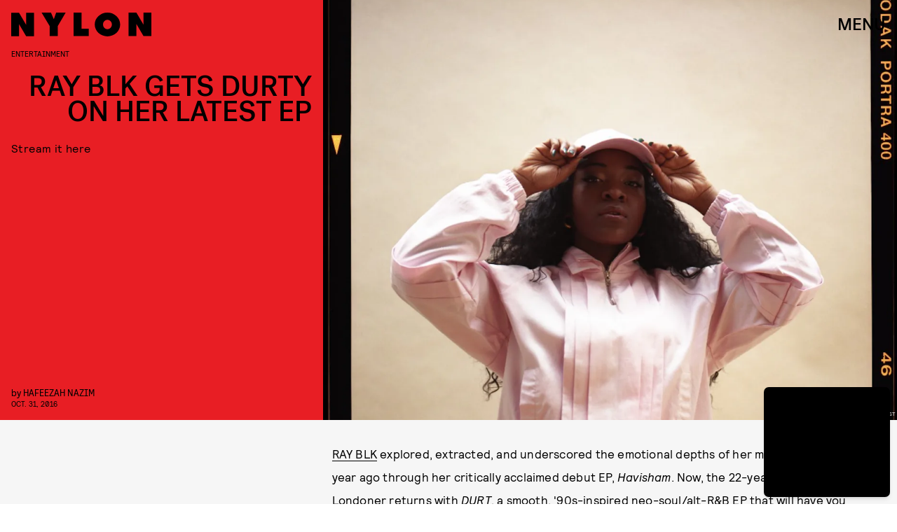

--- FILE ---
content_type: text/html; charset=utf-8
request_url: https://www.google.com/recaptcha/api2/aframe
body_size: 269
content:
<!DOCTYPE HTML><html><head><meta http-equiv="content-type" content="text/html; charset=UTF-8"></head><body><script nonce="er8LWqmABNXxWV2q9n770w">/** Anti-fraud and anti-abuse applications only. See google.com/recaptcha */ try{var clients={'sodar':'https://pagead2.googlesyndication.com/pagead/sodar?'};window.addEventListener("message",function(a){try{if(a.source===window.parent){var b=JSON.parse(a.data);var c=clients[b['id']];if(c){var d=document.createElement('img');d.src=c+b['params']+'&rc='+(localStorage.getItem("rc::a")?sessionStorage.getItem("rc::b"):"");window.document.body.appendChild(d);sessionStorage.setItem("rc::e",parseInt(sessionStorage.getItem("rc::e")||0)+1);localStorage.setItem("rc::h",'1769227845134');}}}catch(b){}});window.parent.postMessage("_grecaptcha_ready", "*");}catch(b){}</script></body></html>

--- FILE ---
content_type: image/svg+xml
request_url: https://cdn2.bustle.com/2026/nylon/search-2c3b7d47b7.svg
body_size: -249
content:
<svg xmlns="http://www.w3.org/2000/svg" width="27" height="26"><path fill="#2A2A2A" fill-rule="evenodd" d="M10.5 0C16.299 0 21 4.701 21 10.5c0 2.23-.695 4.297-1.88 5.998l7.047 7.048-2.121 2.121-6.977-6.975A10.46 10.46 0 0 1 10.5 21C4.701 21 0 16.299 0 10.5S4.701 0 10.5 0m0 3a7.5 7.5 0 1 0 0 15 7.5 7.5 0 0 0 0-15"/></svg>